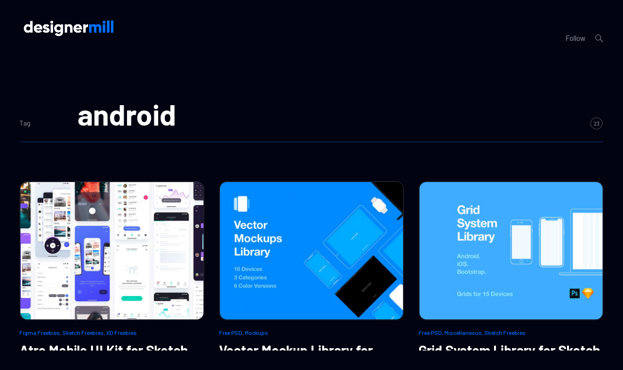

--- FILE ---
content_type: text/html; charset=UTF-8
request_url: https://www.designermill.com/tag/android/
body_size: 15374
content:
<!doctype html>
<html lang="en-US">
<head>
	<meta charset="UTF-8">
	<meta name="viewport" content="width=device-width, initial-scale=1">
	<link rel="profile" href="https://gmpg.org/xfn/11">

	<title>android &#8211; DesignerMill</title>
<meta name='robots' content='max-image-preview:large' />
<link rel='dns-prefetch' href='//stats.wp.com' />
<link rel='dns-prefetch' href='//netdna.bootstrapcdn.com' />
<link rel='dns-prefetch' href='//fonts.googleapis.com' />
<link rel='dns-prefetch' href='//v0.wordpress.com' />
<link rel="alternate" type="application/rss+xml" title="DesignerMill &raquo; Feed" href="https://www.designermill.com/feed/" />
<link rel="alternate" type="application/rss+xml" title="DesignerMill &raquo; Comments Feed" href="https://www.designermill.com/comments/feed/" />
<link rel="alternate" type="application/rss+xml" title="DesignerMill &raquo; android Tag Feed" href="https://www.designermill.com/tag/android/feed/" />
<style id='wp-img-auto-sizes-contain-inline-css' type='text/css'>
img:is([sizes=auto i],[sizes^="auto," i]){contain-intrinsic-size:3000px 1500px}
/*# sourceURL=wp-img-auto-sizes-contain-inline-css */
</style>
<style id='wp-emoji-styles-inline-css' type='text/css'>

	img.wp-smiley, img.emoji {
		display: inline !important;
		border: none !important;
		box-shadow: none !important;
		height: 1em !important;
		width: 1em !important;
		margin: 0 0.07em !important;
		vertical-align: -0.1em !important;
		background: none !important;
		padding: 0 !important;
	}
/*# sourceURL=wp-emoji-styles-inline-css */
</style>
<style id='wp-block-library-inline-css' type='text/css'>
:root{--wp-block-synced-color:#7a00df;--wp-block-synced-color--rgb:122,0,223;--wp-bound-block-color:var(--wp-block-synced-color);--wp-editor-canvas-background:#ddd;--wp-admin-theme-color:#007cba;--wp-admin-theme-color--rgb:0,124,186;--wp-admin-theme-color-darker-10:#006ba1;--wp-admin-theme-color-darker-10--rgb:0,107,160.5;--wp-admin-theme-color-darker-20:#005a87;--wp-admin-theme-color-darker-20--rgb:0,90,135;--wp-admin-border-width-focus:2px}@media (min-resolution:192dpi){:root{--wp-admin-border-width-focus:1.5px}}.wp-element-button{cursor:pointer}:root .has-very-light-gray-background-color{background-color:#eee}:root .has-very-dark-gray-background-color{background-color:#313131}:root .has-very-light-gray-color{color:#eee}:root .has-very-dark-gray-color{color:#313131}:root .has-vivid-green-cyan-to-vivid-cyan-blue-gradient-background{background:linear-gradient(135deg,#00d084,#0693e3)}:root .has-purple-crush-gradient-background{background:linear-gradient(135deg,#34e2e4,#4721fb 50%,#ab1dfe)}:root .has-hazy-dawn-gradient-background{background:linear-gradient(135deg,#faaca8,#dad0ec)}:root .has-subdued-olive-gradient-background{background:linear-gradient(135deg,#fafae1,#67a671)}:root .has-atomic-cream-gradient-background{background:linear-gradient(135deg,#fdd79a,#004a59)}:root .has-nightshade-gradient-background{background:linear-gradient(135deg,#330968,#31cdcf)}:root .has-midnight-gradient-background{background:linear-gradient(135deg,#020381,#2874fc)}:root{--wp--preset--font-size--normal:16px;--wp--preset--font-size--huge:42px}.has-regular-font-size{font-size:1em}.has-larger-font-size{font-size:2.625em}.has-normal-font-size{font-size:var(--wp--preset--font-size--normal)}.has-huge-font-size{font-size:var(--wp--preset--font-size--huge)}.has-text-align-center{text-align:center}.has-text-align-left{text-align:left}.has-text-align-right{text-align:right}.has-fit-text{white-space:nowrap!important}#end-resizable-editor-section{display:none}.aligncenter{clear:both}.items-justified-left{justify-content:flex-start}.items-justified-center{justify-content:center}.items-justified-right{justify-content:flex-end}.items-justified-space-between{justify-content:space-between}.screen-reader-text{border:0;clip-path:inset(50%);height:1px;margin:-1px;overflow:hidden;padding:0;position:absolute;width:1px;word-wrap:normal!important}.screen-reader-text:focus{background-color:#ddd;clip-path:none;color:#444;display:block;font-size:1em;height:auto;left:5px;line-height:normal;padding:15px 23px 14px;text-decoration:none;top:5px;width:auto;z-index:100000}html :where(.has-border-color){border-style:solid}html :where([style*=border-top-color]){border-top-style:solid}html :where([style*=border-right-color]){border-right-style:solid}html :where([style*=border-bottom-color]){border-bottom-style:solid}html :where([style*=border-left-color]){border-left-style:solid}html :where([style*=border-width]){border-style:solid}html :where([style*=border-top-width]){border-top-style:solid}html :where([style*=border-right-width]){border-right-style:solid}html :where([style*=border-bottom-width]){border-bottom-style:solid}html :where([style*=border-left-width]){border-left-style:solid}html :where(img[class*=wp-image-]){height:auto;max-width:100%}:where(figure){margin:0 0 1em}html :where(.is-position-sticky){--wp-admin--admin-bar--position-offset:var(--wp-admin--admin-bar--height,0px)}@media screen and (max-width:600px){html :where(.is-position-sticky){--wp-admin--admin-bar--position-offset:0px}}

/*# sourceURL=wp-block-library-inline-css */
</style><style id='wp-block-paragraph-inline-css' type='text/css'>
.is-small-text{font-size:.875em}.is-regular-text{font-size:1em}.is-large-text{font-size:2.25em}.is-larger-text{font-size:3em}.has-drop-cap:not(:focus):first-letter{float:left;font-size:8.4em;font-style:normal;font-weight:100;line-height:.68;margin:.05em .1em 0 0;text-transform:uppercase}body.rtl .has-drop-cap:not(:focus):first-letter{float:none;margin-left:.1em}p.has-drop-cap.has-background{overflow:hidden}:root :where(p.has-background){padding:1.25em 2.375em}:where(p.has-text-color:not(.has-link-color)) a{color:inherit}p.has-text-align-left[style*="writing-mode:vertical-lr"],p.has-text-align-right[style*="writing-mode:vertical-rl"]{rotate:180deg}
/*# sourceURL=https://www.designermill.com/wp-includes/blocks/paragraph/style.min.css */
</style>
<style id='global-styles-inline-css' type='text/css'>
:root{--wp--preset--aspect-ratio--square: 1;--wp--preset--aspect-ratio--4-3: 4/3;--wp--preset--aspect-ratio--3-4: 3/4;--wp--preset--aspect-ratio--3-2: 3/2;--wp--preset--aspect-ratio--2-3: 2/3;--wp--preset--aspect-ratio--16-9: 16/9;--wp--preset--aspect-ratio--9-16: 9/16;--wp--preset--color--black: #000000;--wp--preset--color--cyan-bluish-gray: #abb8c3;--wp--preset--color--white: #ffffff;--wp--preset--color--pale-pink: #f78da7;--wp--preset--color--vivid-red: #cf2e2e;--wp--preset--color--luminous-vivid-orange: #ff6900;--wp--preset--color--luminous-vivid-amber: #fcb900;--wp--preset--color--light-green-cyan: #7bdcb5;--wp--preset--color--vivid-green-cyan: #00d084;--wp--preset--color--pale-cyan-blue: #8ed1fc;--wp--preset--color--vivid-cyan-blue: #0693e3;--wp--preset--color--vivid-purple: #9b51e0;--wp--preset--gradient--vivid-cyan-blue-to-vivid-purple: linear-gradient(135deg,rgb(6,147,227) 0%,rgb(155,81,224) 100%);--wp--preset--gradient--light-green-cyan-to-vivid-green-cyan: linear-gradient(135deg,rgb(122,220,180) 0%,rgb(0,208,130) 100%);--wp--preset--gradient--luminous-vivid-amber-to-luminous-vivid-orange: linear-gradient(135deg,rgb(252,185,0) 0%,rgb(255,105,0) 100%);--wp--preset--gradient--luminous-vivid-orange-to-vivid-red: linear-gradient(135deg,rgb(255,105,0) 0%,rgb(207,46,46) 100%);--wp--preset--gradient--very-light-gray-to-cyan-bluish-gray: linear-gradient(135deg,rgb(238,238,238) 0%,rgb(169,184,195) 100%);--wp--preset--gradient--cool-to-warm-spectrum: linear-gradient(135deg,rgb(74,234,220) 0%,rgb(151,120,209) 20%,rgb(207,42,186) 40%,rgb(238,44,130) 60%,rgb(251,105,98) 80%,rgb(254,248,76) 100%);--wp--preset--gradient--blush-light-purple: linear-gradient(135deg,rgb(255,206,236) 0%,rgb(152,150,240) 100%);--wp--preset--gradient--blush-bordeaux: linear-gradient(135deg,rgb(254,205,165) 0%,rgb(254,45,45) 50%,rgb(107,0,62) 100%);--wp--preset--gradient--luminous-dusk: linear-gradient(135deg,rgb(255,203,112) 0%,rgb(199,81,192) 50%,rgb(65,88,208) 100%);--wp--preset--gradient--pale-ocean: linear-gradient(135deg,rgb(255,245,203) 0%,rgb(182,227,212) 50%,rgb(51,167,181) 100%);--wp--preset--gradient--electric-grass: linear-gradient(135deg,rgb(202,248,128) 0%,rgb(113,206,126) 100%);--wp--preset--gradient--midnight: linear-gradient(135deg,rgb(2,3,129) 0%,rgb(40,116,252) 100%);--wp--preset--font-size--small: 13px;--wp--preset--font-size--medium: 20px;--wp--preset--font-size--large: 36px;--wp--preset--font-size--x-large: 42px;--wp--preset--spacing--20: 0.44rem;--wp--preset--spacing--30: 0.67rem;--wp--preset--spacing--40: 1rem;--wp--preset--spacing--50: 1.5rem;--wp--preset--spacing--60: 2.25rem;--wp--preset--spacing--70: 3.38rem;--wp--preset--spacing--80: 5.06rem;--wp--preset--shadow--natural: 6px 6px 9px rgba(0, 0, 0, 0.2);--wp--preset--shadow--deep: 12px 12px 50px rgba(0, 0, 0, 0.4);--wp--preset--shadow--sharp: 6px 6px 0px rgba(0, 0, 0, 0.2);--wp--preset--shadow--outlined: 6px 6px 0px -3px rgb(255, 255, 255), 6px 6px rgb(0, 0, 0);--wp--preset--shadow--crisp: 6px 6px 0px rgb(0, 0, 0);}:where(.is-layout-flex){gap: 0.5em;}:where(.is-layout-grid){gap: 0.5em;}body .is-layout-flex{display: flex;}.is-layout-flex{flex-wrap: wrap;align-items: center;}.is-layout-flex > :is(*, div){margin: 0;}body .is-layout-grid{display: grid;}.is-layout-grid > :is(*, div){margin: 0;}:where(.wp-block-columns.is-layout-flex){gap: 2em;}:where(.wp-block-columns.is-layout-grid){gap: 2em;}:where(.wp-block-post-template.is-layout-flex){gap: 1.25em;}:where(.wp-block-post-template.is-layout-grid){gap: 1.25em;}.has-black-color{color: var(--wp--preset--color--black) !important;}.has-cyan-bluish-gray-color{color: var(--wp--preset--color--cyan-bluish-gray) !important;}.has-white-color{color: var(--wp--preset--color--white) !important;}.has-pale-pink-color{color: var(--wp--preset--color--pale-pink) !important;}.has-vivid-red-color{color: var(--wp--preset--color--vivid-red) !important;}.has-luminous-vivid-orange-color{color: var(--wp--preset--color--luminous-vivid-orange) !important;}.has-luminous-vivid-amber-color{color: var(--wp--preset--color--luminous-vivid-amber) !important;}.has-light-green-cyan-color{color: var(--wp--preset--color--light-green-cyan) !important;}.has-vivid-green-cyan-color{color: var(--wp--preset--color--vivid-green-cyan) !important;}.has-pale-cyan-blue-color{color: var(--wp--preset--color--pale-cyan-blue) !important;}.has-vivid-cyan-blue-color{color: var(--wp--preset--color--vivid-cyan-blue) !important;}.has-vivid-purple-color{color: var(--wp--preset--color--vivid-purple) !important;}.has-black-background-color{background-color: var(--wp--preset--color--black) !important;}.has-cyan-bluish-gray-background-color{background-color: var(--wp--preset--color--cyan-bluish-gray) !important;}.has-white-background-color{background-color: var(--wp--preset--color--white) !important;}.has-pale-pink-background-color{background-color: var(--wp--preset--color--pale-pink) !important;}.has-vivid-red-background-color{background-color: var(--wp--preset--color--vivid-red) !important;}.has-luminous-vivid-orange-background-color{background-color: var(--wp--preset--color--luminous-vivid-orange) !important;}.has-luminous-vivid-amber-background-color{background-color: var(--wp--preset--color--luminous-vivid-amber) !important;}.has-light-green-cyan-background-color{background-color: var(--wp--preset--color--light-green-cyan) !important;}.has-vivid-green-cyan-background-color{background-color: var(--wp--preset--color--vivid-green-cyan) !important;}.has-pale-cyan-blue-background-color{background-color: var(--wp--preset--color--pale-cyan-blue) !important;}.has-vivid-cyan-blue-background-color{background-color: var(--wp--preset--color--vivid-cyan-blue) !important;}.has-vivid-purple-background-color{background-color: var(--wp--preset--color--vivid-purple) !important;}.has-black-border-color{border-color: var(--wp--preset--color--black) !important;}.has-cyan-bluish-gray-border-color{border-color: var(--wp--preset--color--cyan-bluish-gray) !important;}.has-white-border-color{border-color: var(--wp--preset--color--white) !important;}.has-pale-pink-border-color{border-color: var(--wp--preset--color--pale-pink) !important;}.has-vivid-red-border-color{border-color: var(--wp--preset--color--vivid-red) !important;}.has-luminous-vivid-orange-border-color{border-color: var(--wp--preset--color--luminous-vivid-orange) !important;}.has-luminous-vivid-amber-border-color{border-color: var(--wp--preset--color--luminous-vivid-amber) !important;}.has-light-green-cyan-border-color{border-color: var(--wp--preset--color--light-green-cyan) !important;}.has-vivid-green-cyan-border-color{border-color: var(--wp--preset--color--vivid-green-cyan) !important;}.has-pale-cyan-blue-border-color{border-color: var(--wp--preset--color--pale-cyan-blue) !important;}.has-vivid-cyan-blue-border-color{border-color: var(--wp--preset--color--vivid-cyan-blue) !important;}.has-vivid-purple-border-color{border-color: var(--wp--preset--color--vivid-purple) !important;}.has-vivid-cyan-blue-to-vivid-purple-gradient-background{background: var(--wp--preset--gradient--vivid-cyan-blue-to-vivid-purple) !important;}.has-light-green-cyan-to-vivid-green-cyan-gradient-background{background: var(--wp--preset--gradient--light-green-cyan-to-vivid-green-cyan) !important;}.has-luminous-vivid-amber-to-luminous-vivid-orange-gradient-background{background: var(--wp--preset--gradient--luminous-vivid-amber-to-luminous-vivid-orange) !important;}.has-luminous-vivid-orange-to-vivid-red-gradient-background{background: var(--wp--preset--gradient--luminous-vivid-orange-to-vivid-red) !important;}.has-very-light-gray-to-cyan-bluish-gray-gradient-background{background: var(--wp--preset--gradient--very-light-gray-to-cyan-bluish-gray) !important;}.has-cool-to-warm-spectrum-gradient-background{background: var(--wp--preset--gradient--cool-to-warm-spectrum) !important;}.has-blush-light-purple-gradient-background{background: var(--wp--preset--gradient--blush-light-purple) !important;}.has-blush-bordeaux-gradient-background{background: var(--wp--preset--gradient--blush-bordeaux) !important;}.has-luminous-dusk-gradient-background{background: var(--wp--preset--gradient--luminous-dusk) !important;}.has-pale-ocean-gradient-background{background: var(--wp--preset--gradient--pale-ocean) !important;}.has-electric-grass-gradient-background{background: var(--wp--preset--gradient--electric-grass) !important;}.has-midnight-gradient-background{background: var(--wp--preset--gradient--midnight) !important;}.has-small-font-size{font-size: var(--wp--preset--font-size--small) !important;}.has-medium-font-size{font-size: var(--wp--preset--font-size--medium) !important;}.has-large-font-size{font-size: var(--wp--preset--font-size--large) !important;}.has-x-large-font-size{font-size: var(--wp--preset--font-size--x-large) !important;}
/*# sourceURL=global-styles-inline-css */
</style>

<style id='classic-theme-styles-inline-css' type='text/css'>
/*! This file is auto-generated */
.wp-block-button__link{color:#fff;background-color:#32373c;border-radius:9999px;box-shadow:none;text-decoration:none;padding:calc(.667em + 2px) calc(1.333em + 2px);font-size:1.125em}.wp-block-file__button{background:#32373c;color:#fff;text-decoration:none}
/*# sourceURL=/wp-includes/css/classic-themes.min.css */
</style>
<link rel='stylesheet' id='tk-shortcodes-fap-css' href='//netdna.bootstrapcdn.com/font-awesome/4.0.3/css/font-awesome.css?ver=2.0.0' type='text/css' media='all' />
<link rel='stylesheet' id='tk-shortcodes-css' href='https://www.designermill.com/wp-content/plugins/tk-shortcodes/public/css/tk-shortcodes-public.css?ver=2.0.0' type='text/css' media='all' />
<link rel='stylesheet' id='prim-font-enqueue-css' href='https://fonts.googleapis.com/css?family=Barlow:300,400,400i,500,700&#038;subset=latin%2Clatin-ext' type='text/css' media='all' />
<link rel='stylesheet' id='prim-style-css' href='https://www.designermill.com/wp-content/themes/prim/style.css?ver=6.9' type='text/css' media='all' />
<style id='prim-style-inline-css' type='text/css'>

	.custom-logo-link img {
		max-width: 100%;
	}
/* Body BG color */

	body {
		color: #9fa6ae;
		background: #010311;
	}

	h1,
	h2,
	h3,
	h4,
	h5,
	h6,
	.title,
	.site-title,
	.footer-newsletter .mc_custom_border_hdr,
	.footer-newsletter #mc_subheader,
	.single-navigation-wrapper .post-nav-title {
		color: #ffffff;
	}

	.front-cta h1,
	.front-cta h2,
	.front-cta h3,
	.front-cta h4,
	.front-cta h5,
	.front-cta h6,
	.front-slider h1,
	.front-slider h2,
	.front-slider h3,
	.front-slider h4,
	.front-slider h5,
	.front-slider h6,
	body:not(.search) #post-load article.sticky h1,
	body:not(.search) #post-load article.sticky h2,
	body:not(.search) #post-load article.sticky h3,
	body:not(.search) #post-load article.sticky h4,
	body:not(.search) #post-load article.sticky h5,
	body:not(.search) #post-load article.sticky h6,
	.front-archive article.sticky h1,
	.front-archive article.sticky h2,
	.front-archive article.sticky h3,
	.front-archive article.sticky h4,
	.front-archive article.sticky h5,
	.front-archive article.sticky h6 {
		color: #9fa6ae;
	}

	hr {
		background-color: rgba(159,166,174,0.1);
	}

	pre {
		border-color: rgba(159,166,174,0.2);
	}

	abbr, acronym {
		border-bottom-color: rgba(159,166,174,0.2);
	}

	mark, ins {
		background: rgba(159,166,174,0.1);
	}

	.main-navigation .current-page-item > a,
	.main-navigation .current-menu-item > a {
		border-bottom-color: #9fa6ae;
	}

	.main-nav-align-hamburger .main-navigation .current-page-item > a,
	.main-nav-align-hamburger .main-navigation .current-menu-item > a {
		border-bottom-color: #9fa6ae;
	}

	#post-load .entry-meta,
	.front-archive .entry-meta,
	.search-post-text-img .entry-meta,
	.posts-navigation a,
	p.instagram-username a,
	.footer-site-copyright,
	.entry-content-wrapper .entry-footer,
	.comment-metadata a,
	.logged-in-as,
	.comment-notes {
		color: rgba(159,166,174,0.7);
	}

	body:not(.search) .sticky .cat-links {
		color: #9fa6ae;
	}

	body:not(.search) #post-load .sticky .entry-meta,
	.front-archive .sticky .entry-meta,
	.front-slider-two .cat-links,
	.front-slider-float .cat-links {
		color: rgba(159,166,174,0.7);
	}

	.cat-links {
		color: #0070ff;
	}

	.single .entry-header,
	.page:not(.page-template) .entry-header {
		border-bottom-color: rgba(0,112,255,0.5);
	}

	input::-webkit-input-placeholder,
	textarea::-webkit-input-placeholder {
		color: #9fa6ae;
	}

	input:-moz-placeholder,
	textarea:-moz-placeholder {
		color: #9fa6ae;
	}

	input::-moz-placeholder,
	textarea::-moz-placeholder {
		color: #9fa6ae;
	}

	@media screen and (min-width: 1200px) {

		a:hover,
		a:focus,
		a:active {
			color: rgba(159,166,174,0.7);
		}

		body:not(.search) .sticky a:hover,
		body:not(.search) .sticky a:focus,
		body:not(.search) .sticky a:active,
		.front-slider-wrapper a:hover,
		.front-slider-wrapper a:focus,
		.front-slider-wrapper a:active {
			color: rgba(159,166,174,0.7);
		}

		#post-load .entry-meta a:hover,
		#post-load .entry-meta a:focus,
		#post-load .entry-meta a:active,
		.front-archive .entry-meta a:hover,
		.front-archive .entry-meta a:focus,
		.front-archive .entry-meta a:active,
		.posts-navigation a:hover,
		.posts-navigation a:focus,
		.posts-navigation a:active,
		p.instagram-username a:hover,
		p.instagram-username a:focus,
		p.instagram-username a:active,
		.footer-site-copyright a:hover,
		.footer-site-copyright a:focus,
		.footer-site-copyright a:active,
		.entry-content-wrapper .entry-footer a:hover,
		.entry-content-wrapper .entry-footer a:focus,
		.entry-content-wrapper .entry-footer a:active,
		.search-post-text-img .entry-meta:hover,
		.search-post-text-img .entry-meta:focus,
		.search-post-text-img .entry-meta:active,
		.comment-metadata a:hover,
		.comment-metadata a:focus,
		.comment-metadata a:active,
		.single-navigation-wrapper a:hover,
		.single-navigation-wrapper a:focus,
		.single-navigation-wrapper a:active {
			color: #9fa6ae;
		}

		.cat-links a:hover,
		.cat-links a:focus,
		.cat-links a:active,
		#post-load .entry-meta .cat-links a:hover,
		#post-load .entry-meta .cat-links a:focus,
		#post-load .entry-meta .cat-links a:active,
		.front-archive .entry-meta .cat-links a:hover,
		.front-archive .entry-meta .cat-links a:focus,
		.front-archive .entry-meta .cat-links a:active {
			color: rgba(0,112,255,0.7);
		}

		body:not(.search) #post-load .sticky .entry-meta a:hover,
		body:not(.search) #post-load .sticky .entry-meta a:focus,
		body:not(.search) #post-load .sticky .entry-meta a:active,
		.front-archive .sticky .entry-meta a:hover,
		.front-archive .sticky .entry-meta a:focus,
		.front-archive .sticky .entry-meta a:active,
		.front-slider-two .cat-links a:hover,
		.front-slider-two .cat-links a:focus,
		.front-slider-two .cat-links a:active,
		.front-slider-float .cat-links a:hover,
		.front-slider-float .cat-links a:focus,
		.front-slider-float .cat-links a:active {
			color: #9fa6ae;
		}

		.entry-content .readmore:hover,
		.entry-content .readmore:focus,
		.entry-content .readmore:active {
			background: rgba(0,112,255,0.2);
		}

		.single-navigation-wrapper a:hover .post-nav-title {
			border-bottom-color: #9fa6ae;
		}

		.sticky .entry-content .readmore:hover,
		.sticky .entry-content .readmore:focus,
		.sticky .entry-content .readmore:active,
		.front-slider .entry-content .readmore:hover,
		.front-slider .entry-content .readmore:focus,
		.front-slider .entry-content .readmore:active {
			background: rgba(159,166,174,0.2);
			color: #9fa6ae;
		}

		.main-navigation a:hover,
		.social-wrapper .jetpack-social-navigation a:hover {
			border-bottom-color: #9fa6ae;
			color: #9fa6ae;
		}

		.main-nav-align-hamburger .main-navigation a:hover {
			border-bottom-color: #9fa6ae;
			color: #9fa6ae;
		}

		h1 a:hover,
		h2 a:hover,
		h3 a:hover,
		h4 a:hover,
		h5 a:hover,
		h6 a:hover,
		.title a:hover,
		.site-title a:hover {
			color: rgba(255,255,255,0.7);
		}

		.front-cta h1 a:hover,
		.front-cta h2 a:hover,
		.front-cta h3 a:hover,
		.front-cta h4 a:hover,
		.front-cta h5 a:hover,
		.front-cta h6 a:hover,
		.front-slider h1 a:hover,
		.front-slider h2 a:hover,
		.front-slider h3 a:hover,
		.front-slider h4 a:hover,
		.front-slider h5 a:hover,
		.front-slider h6 a:hover,
		body:not(.search) #post-load article.sticky h1 a:hover,
		body:not(.search) #post-load article.sticky h2 a:hover,
		body:not(.search) #post-load article.sticky h3 a:hover,
		body:not(.search) #post-load article.sticky h4 a:hover,
		body:not(.search) #post-load article.sticky h5 a:hover,
		body:not(.search) #post-load article.sticky h6 a:hover,
		.front-archive article.sticky h1 a:hover,
		.front-archive article.sticky h2 a:hover,
		.front-archive article.sticky h3 a:hover,
		.front-archive article.sticky h4 a:hover,
		.front-archive article.sticky h5 a:hover,
		.front-archive article.sticky h6 a:hover {
			color: rgba(159,166,174,0.7);
		}

		.front-slider-two article:hover .entry-title a {
			border-bottom-color: #9fa6ae;
		}

		.main-navigation ul ul a:focus,
		.main-navigation ul ul a:active {
			color: #9fa6ae;
		}
	}

	button:hover,
	input[type="button"]:hover,
	input[type="reset"]:hover,
	input[type="submit"]:hover {
		border-color: #9fa6ae;
	}

	button:active,
	button:focus,
	input[type="button"]:active,
	input[type="button"]:focus,
	input[type="reset"]:active,
	input[type="reset"]:focus,
	input[type="submit"]:active,
	input[type="submit"]:focus {
		border-color: #9fa6ae;
	}

	.comment-form input[type="submit"],
	.contact-form input[type="submit"] {
		border-color: #0070ff;
	}

	.comment-form input[type="submit"]:hover,
	.comment-form input[type="submit"]:focus,
	.comment-form input[type="submit"]:active,
	.contact-form input[type="submit"]:hover,
	.contact-form input[type="submit"]:focus,
	.contact-form input[type="submit"]:active {
		background: rgba(0,112,255,0.2);
	}

	input[type="text"],
	input[type="email"],
	input[type="url"],
	input[type="password"],
	input[type="search"],
	input[type="number"],
	input[type="tel"],
	input[type="range"],
	input[type="date"],
	input[type="month"],
	input[type="week"],
	input[type="time"],
	input[type="datetime"],
	input[type="datetime-local"],
	input[type="color"] {
		color: #9fa6ae;
		border-bottom-color: rgba(159,166,174,0.2);
	}

	input[type="text"]:focus,
	input[type="email"]:focus,
	input[type="url"]:focus,
	input[type="password"]:focus,
	input[type="search"]:focus,
	input[type="number"]:focus,
	input[type="tel"]:focus,
	input[type="range"]:focus,
	input[type="date"]:focus,
	input[type="month"]:focus,
	input[type="week"]:focus,
	input[type="time"]:focus,
	input[type="datetime"]:focus,
	input[type="datetime-local"]:focus,
	input[type="color"]:focus {
		border-color: #9fa6ae;
	}

	textarea {
		color: #9fa6ae;
		border-color: rgba(159,166,174,0.2);
	}

	textarea:focus {
		border-color: #9fa6ae;
	}

	select {
		border-color: rgba(159,166,174,0.2);
	}

	label.checkbox:before,
	input[type="checkbox"] + label:before,
	label.radio:before,
	input[type="radio"] + label:before {
		border-color: #9fa6ae;
	}

	.checkbox.checked:before,
	input[type="checkbox"]:checked + label:before {
		background: #9fa6ae;
		color: #010311;
	}

	.search-line {
		border-bottom-color: rgba(159,166,174,0.2);
	}

	.icon-search:before {
		border-color: #9fa6ae;
	}

	.icon-search:after {
		background: #9fa6ae;
	}

	.footer-instagram-wrapper {
		border-top-color: rgba(159,166,174,0.2);
	}

	#mc_signup_form .mc_input,
	#mc_signup_submit {
		border-color: #9fa6ae;
	}

	#mc_signup_submit:hover {
		background: rgba(159,166,174,0.2);
	}

	#mc_signup_form .mc_input:not(:focus) {
		border-color: rgba(159,166,174,0.2);
	}

	.posts-navigation ul {
		border-top-color: rgba(159,166,174,0.2);
	}

	.main-navigation ul ul:before {
		background: #0d0f1d;
	}

	.main-navigation ul ul a:hover {
		color: #9fa6ae;
		border-bottom-color: #9fa6ae;
	}

	.main-navigation ul ul .current-page-item > a,
	.main-navigation ul ul .current-menu-item > a {
		border-bottom-color: #9fa6ae;
	}

	.main-navigation ul ul {
		color: #9fa6ae;
	}


	.icon-dropdown:before,
	.icon-dropdown:after {
		background: #9fa6ae;
	}

	ul ul .icon-dropdown:before,
	ul ul .icon-dropdown:after,
	.main-nav-align-hamburger .icon-dropdown:before,
	.main-nav-align-hamburger .icon-dropdown:after {
		background: #9fa6ae;
	}

	@media screen and (max-width: 1200px) {

		.menu-wrapper,
		.social-wrapper {
			background: #0d0f1d;
		}

		.main-nav-align-hamburger .toggled .menu-close,
		.toggled .menu-close {
			color: #9fa6ae;
		}

		.social-menu-open .social-button {
			color: #9fa6ae;
			border-color: #9fa6ae;
		}

		.icon-close .icon-close-line {
			background: #9fa6ae;
		}

		.big-search-close .icon-close .icon-close-line {
			background: #fff;
		}

	}

	.icon-hamburger .icon-hamburger-line {
		background: #9fa6ae;
	}

	.search-wrap,
	.main-nav-align-hamburger .menu-wrapper {
		background: #0d0f1d;
	}

	.search-wrap,
	.search-wrap .search-form input[type="search"],
	.main-nav-align-hamburger .menu-wrapper,
	.menu-wrapper .site-title {
		color: #9fa6ae;
	}

	.search-wrap input::-webkit-input-placeholder {
		color: #9fa6ae;
	}

	.search-wrap input:-moz-placeholder {
		color: #9fa6ae;
	}

	.search-wrap input::-moz-placeholder {
		color: #9fa6ae;
	}

	.search-wrap .icon-search:before {
		border-color: #9fa6ae;
	}

	.search-wrap .icon-search:after,
	.main-nav-align-hamburger .icon-close .icon-close-line {
		background: #9fa6ae;
	}

	.search-form {
		border-bottom-color: rgba(159,166,174,0.5);
	}

	.widget_calendar table {
		border-color: rgba(159,166,174,0.2);
	}

	.has-sidebar #secondary,
	.front-archive-wrapper.archive-has-sidebar #secondary {
		border-left-color: rgba(0,112,255,0.4);
	}

	.page-header-top {
		border-bottom-color: rgba(0,112,255,0.5);
	}

	.results-count {
		border-color: rgba(159,166,174,0.5);
	}

	.archive-layout-masonry #post-load article .entry-header,
	.archive-layout-side #post-load article .entry-header,
	.front-archive-masonry article .entry-header,
	.front-archive-side article .entry-header {
		border-bottom-color: rgba(159,166,174,0.1);
	}


	.archive-layout-list #post-load article:not(:nth-of-type(1)):not(.sticky) .entry-wrapper,
	.front-archive-list article:not(:nth-of-type(1)):not(.sticky) .entry-wrapper {
		border-top-color: rgba(159,166,174,0.1);
	}

	.archive-layout-masonry #post-load article.sticky .entry-header,
	.archive-layout-side #post-load article.sticky .entry-header,
	.front-archive-masonry article.sticky .entry-header,
	.front-archive-side article.sticky .entry-header {
		border-bottom-color: rgba(159,166,174,0.2);
	}

	.entry-content .readmore {
		border-color: rgba(0,112,255,0.7);
	}

	.sticky .entry-content .readmore,
	.front-slider .entry-content .readmore {
		border-color: rgba(159,166,174,0.7);
	}

	#post-load article.sticky .entry-wrapper,
	.front-archive article.sticky .entry-wrapper {
		background: #0d0f1d;
		color: #9fa6ae;
	}

	.search .page-header {
		border-bottom-color: rgba(0,112,255,0.5);
	}

	.search article:not(:last-of-type) .search-post-text-img {
		border-bottom-color: rgba(159,166,174,0.1);
	}

	.single .entry-header,
	.page:not(.page-template) .entry-header {
		border-bottom-color: rgba(0,112,255,0.5);
	}

	.sharedaddy-holder .sd-social-icon.sd-sharing .sd-content ul li[class*=share-] a.sd-button,
	.sharedaddy-holder #sharing_email .sharing_send,
	.sharedaddy-holder .sd-content ul li .option a.share-ustom,
	.sharedaddy-holder .sd-content ul li a.sd-button,
	.sharedaddy-holder .sd-content ul li.advanced a.share-more,
	.sharedaddy-holder .sd-content ul li.preview-item div.option.option-smart-off a,
	.sharedaddy-holder .sd-social-icon .sd-content ul li a.sd-button,
	.sharedaddy-holder .sd-social-icon-text .sd-content ul li a.sd-button,
	.sharedaddy-holder .sd-social-official .sd-content>ul>li .digg_button>a,
	.sharedaddy-holder .sd-social-official .sd-content>ul>li>a.sd-button,
	.sharedaddy-holder .sd-social-text .sd-content ul li a.sd-button {
	    color: #9fa6ae !important;
	    border-color: rgba(159,166,174,0.2);
	}

	.entry-content-wrapper blockquote,
	.entry-content-wrapper q {
		border-top-color: rgba(159,166,174,0.1);
	}

	.entry-content table td,
	.entry-content table th {
		border-color: #9fa6ae;
	}

	.gutenberg .wp-block-more {
	    color: #9fa6ae;
	    border-color: rgba(159,166,174,0.7);
	}

	.wp-block-separator {
	    border-bottom-color: #0070ff;
	}

	.wp-block-code {
		border-color: rgba(159,166,174,0.1);
	}

	.entry-content .wp-block-separator.is-style-dots:before {
	    color: #0070ff;
	}

	.front-slider-wrapper h2.section-title,
	.front-slider-wrapper .entry-text,
	.front-slider-two .front-slider-dots,
	.front-slider-float .front-slider-dots,
	.front-slider-side .entry-text {
		color: #9fa6ae;
	}

	.front-slider-two .no-featured-image .entry-img {
		background: #0d0f1d;
	}

	.front-slider-side {
		background: #0d0f1d;
	}

	.front-slider-side h3 {
		border-bottom-color: rgba(159,166,174,0.2);
	}

	.front-slider-side .front-slider-dots {
		color: #9fa6ae;
	}

	.front-slider-float {
		background: #0d0f1d;
	}

	.front-slider-float .front-slider-dots button:after {
		background: #9fa6ae;
	}

	.front-cta {
		background: #0d0f1d;
	}

	.front-cta .front-cta-text {
		color: #9fa6ae;
	}

	.front-cta-text > a.button {
	    border-color: #9fa6ae;
	}

	.front-cta-text > a.button:hover {
	    background: rgba(159,166,174,0.2);
	}

	.comments-title {
		border-color: rgba(0,112,255,0.7);
	}

	.comments-title:hover {
		background: rgba(0,112,255,0.2);
		border-color: rgba(0,112,255,1);
	}

	.icon-arrow-down .icon-arrow-line {
		background: #9fa6ae;
	}

	.icon-arrow-down .icon-arrow-line:before,
	.icon-arrow-down .icon-arrow-line:after {
		background: #9fa6ae;
	}

	body #infinite-handle span {
		border-color: #9fa6ae;
	}

	body #infinite-handle span:hover {
		background: rgba(159,166,174,0.2);
	}

	.infinite-loader:before {
		background: #9fa6ae;
	}

	.related-holder #jp-relatedposts .jp-relatedposts-items .jp-relatedposts-post {
		border-bottom-color: rgba(159,166,174,0.1);
	}

	.related-holder #jp-relatedposts .jp-relatedposts-items .jp-relatedposts-post .jp-relatedposts-post-context {
		color: #0070ff;
	}


	@media screen and (max-width: 1300px) {
		.has-sidebar #secondary,
		.front-archive-wrapper.archive-has-sidebar #secondary {
			border-top-color: rgba(0,112,255,0.4);
		}
	}

	@media screen and (max-width: 1200px) {

		#mc_signup_form .mc_input,
		#mc_signup_submit {
			border-color: #9fa6ae;
		}

		.menu-wrapper,
		.social-wrapper {
			color: #9fa6ae;
		}

		body .main-navigation .current-page-item > a,
		body .main-navigation .current-menu-item > a {
		    border-bottom-color: #9fa6ae;
		}

		ul .icon-dropdown:before,
		ul .icon-dropdown:after {
		    background: #9fa6ae;
		}

	}
.posted-on, .byline { clip: rect(1px, 1px, 1px, 1px); height: 1px; position: absolute; overflow: hidden; width: 1px; }
/*# sourceURL=prim-style-inline-css */
</style>
<link rel='stylesheet' id='genericons-css' href='https://www.designermill.com/wp-content/plugins/jetpack/_inc/genericons/genericons/genericons.css?ver=3.1' type='text/css' media='all' />
<link rel='stylesheet' id='jetpack-social-menu-css' href='https://www.designermill.com/wp-content/plugins/jetpack/jetpack_vendor/automattic/jetpack-classic-theme-helper/src/social-menu/social-menu.css?ver=1.0' type='text/css' media='all' />
<link rel='stylesheet' id='forget-about-shortcode-buttons-css' href='https://www.designermill.com/wp-content/plugins/forget-about-shortcode-buttons/public/css/button-styles.css?ver=2.1.3' type='text/css' media='all' />
<script type="text/javascript" src="https://www.designermill.com/wp-includes/js/jquery/jquery.min.js?ver=3.7.1" id="jquery-core-js"></script>
<script type="text/javascript" src="https://www.designermill.com/wp-includes/js/jquery/jquery-migrate.min.js?ver=3.4.1" id="jquery-migrate-js"></script>
<script type="text/javascript" src="https://www.designermill.com/wp-includes/js/jquery/ui/core.min.js?ver=1.13.3" id="jquery-ui-core-js"></script>
<script type="text/javascript" src="https://www.designermill.com/wp-includes/js/jquery/ui/tabs.min.js?ver=1.13.3" id="jquery-ui-tabs-js"></script>
<script type="text/javascript" src="https://www.designermill.com/wp-content/plugins/tk-shortcodes/public/js/tk-shortcodes-public.js?ver=2.0.0" id="tk-shortcodes-js"></script>
<link rel="https://api.w.org/" href="https://www.designermill.com/wp-json/" /><link rel="alternate" title="JSON" type="application/json" href="https://www.designermill.com/wp-json/wp/v2/tags/54" /><link rel="EditURI" type="application/rsd+xml" title="RSD" href="https://www.designermill.com/xmlrpc.php?rsd" />
<meta name="generator" content="WordPress 6.9" />
	<style>img#wpstats{display:none}</style>
		
<!-- Jetpack Open Graph Tags -->
<meta property="og:type" content="website" />
<meta property="og:title" content="android &#8211; DesignerMill" />
<meta property="og:url" content="https://www.designermill.com/tag/android/" />
<meta property="og:site_name" content="DesignerMill" />
<meta property="og:image" content="https://www.designermill.com/wp-content/uploads/2019/01/cropped-designermill-icon-512-2.png" />
<meta property="og:image:width" content="512" />
<meta property="og:image:height" content="512" />
<meta property="og:image:alt" content="" />
<meta property="og:locale" content="en_US" />
<meta name="twitter:site" content="@designermill" />

<!-- End Jetpack Open Graph Tags -->
<link rel="icon" href="https://www.designermill.com/wp-content/uploads/2019/01/cropped-designermill-icon-512-2-32x32.png" sizes="32x32" />
<link rel="icon" href="https://www.designermill.com/wp-content/uploads/2019/01/cropped-designermill-icon-512-2-192x192.png" sizes="192x192" />
<link rel="apple-touch-icon" href="https://www.designermill.com/wp-content/uploads/2019/01/cropped-designermill-icon-512-2-180x180.png" />
<meta name="msapplication-TileImage" content="https://www.designermill.com/wp-content/uploads/2019/01/cropped-designermill-icon-512-2-270x270.png" />
    <style>
        .kirki-customizer-loading-wrapper {
            background-image: none !important;
        }
    </style>
    		<style type="text/css" id="wp-custom-css">
			/*Image Rounded Corners */
.featured-image img { border-radius: 16px; }
.featured-image img {border: 2px solid rgba(255, 255, 255, 0.1);}

#post-load article.sticky .entry-wrapper, .front-archive article.sticky .entry-wrapper {
 border-radius: 16px;}

.entry-content figure.size-full, .entry-content img, .entry-content p>img {border-radius: 16px;}

.wp-block-button .wp-block-button__link {
    
border-radius: 16px !important;
}

/*carbon*/

#carbonads .carbon-poweredby {
    position: relative !important;
    bottom: auto !important;
    right: auto !important;
    display: block !important;
    margin-top: 8px !important;
    text-align: right !important;
}


/*Featured Image */	 	 
 .single .featured-image {	 	 
 display: none;	 	 
}


/*Featured Small */
@media only screen and (min-width: 1200px) {
.archive-has-sidebar .archive-layout-masonry #post-load article.sticky,

.archive-has-sidebar .front-archive-masonry article.sticky,
.archive-layout-masonry .archive-has-sidebar #post-load article.sticky,
.front-archive-masonry .archive-has-sidebar article.sticky {
	width: 33.33333%;
	}}
@media only screen and (max-width: 1200px) {
.archive-has-sidebar .archive-layout-masonry #post-load article.sticky,

.archive-has-sidebar .front-archive-masonry article.sticky,
.archive-layout-masonry .archive-has-sidebar #post-load article.sticky,
.front-archive-masonry .archive-has-sidebar article.sticky {
	width: 50%;
	}}
@media only screen and (max-width: 900px) {
.archive-has-sidebar .archive-layout-masonry #post-load article.sticky,

.archive-has-sidebar .front-archive-masonry article.sticky,
.archive-layout-masonry .archive-has-sidebar #post-load article.sticky,
.front-archive-masonry .archive-has-sidebar article.sticky {
	width: 100%;
	}}		</style>
		<style id="kirki-inline-styles">h1, h2, h3, h4, h5, h6, .title, .footer-newsletter .mc_custom_border_hdr, .footer-newsletter #mc_subheader, .single-navigation-wrapper .post-nav-title, .widget_recent_entries li > a, .recentcomments > a, .single .entry-header h1, .page:not(.page-template) .entry-header h1, h2.entry-title, .comment-list .fn, .page-header-top h1{font-family:Barlow;font-weight:600;}/* vietnamese */
@font-face {
  font-family: 'Barlow';
  font-style: normal;
  font-weight: 300;
  font-display: swap;
  src: url(https://www.designermill.com/wp-content/fonts/barlow/7cHqv4kjgoGqM7E3p-ks6FospT4.woff2) format('woff2');
  unicode-range: U+0102-0103, U+0110-0111, U+0128-0129, U+0168-0169, U+01A0-01A1, U+01AF-01B0, U+0300-0301, U+0303-0304, U+0308-0309, U+0323, U+0329, U+1EA0-1EF9, U+20AB;
}
/* latin-ext */
@font-face {
  font-family: 'Barlow';
  font-style: normal;
  font-weight: 300;
  font-display: swap;
  src: url(https://www.designermill.com/wp-content/fonts/barlow/7cHqv4kjgoGqM7E3p-ks6VospT4.woff2) format('woff2');
  unicode-range: U+0100-02BA, U+02BD-02C5, U+02C7-02CC, U+02CE-02D7, U+02DD-02FF, U+0304, U+0308, U+0329, U+1D00-1DBF, U+1E00-1E9F, U+1EF2-1EFF, U+2020, U+20A0-20AB, U+20AD-20C0, U+2113, U+2C60-2C7F, U+A720-A7FF;
}
/* latin */
@font-face {
  font-family: 'Barlow';
  font-style: normal;
  font-weight: 300;
  font-display: swap;
  src: url(https://www.designermill.com/wp-content/fonts/barlow/7cHqv4kjgoGqM7E3p-ks51os.woff2) format('woff2');
  unicode-range: U+0000-00FF, U+0131, U+0152-0153, U+02BB-02BC, U+02C6, U+02DA, U+02DC, U+0304, U+0308, U+0329, U+2000-206F, U+20AC, U+2122, U+2191, U+2193, U+2212, U+2215, U+FEFF, U+FFFD;
}
/* vietnamese */
@font-face {
  font-family: 'Barlow';
  font-style: normal;
  font-weight: 400;
  font-display: swap;
  src: url(https://www.designermill.com/wp-content/fonts/barlow/7cHpv4kjgoGqM7E_A8s52Hs.woff2) format('woff2');
  unicode-range: U+0102-0103, U+0110-0111, U+0128-0129, U+0168-0169, U+01A0-01A1, U+01AF-01B0, U+0300-0301, U+0303-0304, U+0308-0309, U+0323, U+0329, U+1EA0-1EF9, U+20AB;
}
/* latin-ext */
@font-face {
  font-family: 'Barlow';
  font-style: normal;
  font-weight: 400;
  font-display: swap;
  src: url(https://www.designermill.com/wp-content/fonts/barlow/7cHpv4kjgoGqM7E_Ass52Hs.woff2) format('woff2');
  unicode-range: U+0100-02BA, U+02BD-02C5, U+02C7-02CC, U+02CE-02D7, U+02DD-02FF, U+0304, U+0308, U+0329, U+1D00-1DBF, U+1E00-1E9F, U+1EF2-1EFF, U+2020, U+20A0-20AB, U+20AD-20C0, U+2113, U+2C60-2C7F, U+A720-A7FF;
}
/* latin */
@font-face {
  font-family: 'Barlow';
  font-style: normal;
  font-weight: 400;
  font-display: swap;
  src: url(https://www.designermill.com/wp-content/fonts/barlow/7cHpv4kjgoGqM7E_DMs5.woff2) format('woff2');
  unicode-range: U+0000-00FF, U+0131, U+0152-0153, U+02BB-02BC, U+02C6, U+02DA, U+02DC, U+0304, U+0308, U+0329, U+2000-206F, U+20AC, U+2122, U+2191, U+2193, U+2212, U+2215, U+FEFF, U+FFFD;
}/* vietnamese */
@font-face {
  font-family: 'Barlow';
  font-style: normal;
  font-weight: 300;
  font-display: swap;
  src: url(https://www.designermill.com/wp-content/fonts/barlow/7cHqv4kjgoGqM7E3p-ks6FospT4.woff2) format('woff2');
  unicode-range: U+0102-0103, U+0110-0111, U+0128-0129, U+0168-0169, U+01A0-01A1, U+01AF-01B0, U+0300-0301, U+0303-0304, U+0308-0309, U+0323, U+0329, U+1EA0-1EF9, U+20AB;
}
/* latin-ext */
@font-face {
  font-family: 'Barlow';
  font-style: normal;
  font-weight: 300;
  font-display: swap;
  src: url(https://www.designermill.com/wp-content/fonts/barlow/7cHqv4kjgoGqM7E3p-ks6VospT4.woff2) format('woff2');
  unicode-range: U+0100-02BA, U+02BD-02C5, U+02C7-02CC, U+02CE-02D7, U+02DD-02FF, U+0304, U+0308, U+0329, U+1D00-1DBF, U+1E00-1E9F, U+1EF2-1EFF, U+2020, U+20A0-20AB, U+20AD-20C0, U+2113, U+2C60-2C7F, U+A720-A7FF;
}
/* latin */
@font-face {
  font-family: 'Barlow';
  font-style: normal;
  font-weight: 300;
  font-display: swap;
  src: url(https://www.designermill.com/wp-content/fonts/barlow/7cHqv4kjgoGqM7E3p-ks51os.woff2) format('woff2');
  unicode-range: U+0000-00FF, U+0131, U+0152-0153, U+02BB-02BC, U+02C6, U+02DA, U+02DC, U+0304, U+0308, U+0329, U+2000-206F, U+20AC, U+2122, U+2191, U+2193, U+2212, U+2215, U+FEFF, U+FFFD;
}
/* vietnamese */
@font-face {
  font-family: 'Barlow';
  font-style: normal;
  font-weight: 400;
  font-display: swap;
  src: url(https://www.designermill.com/wp-content/fonts/barlow/7cHpv4kjgoGqM7E_A8s52Hs.woff2) format('woff2');
  unicode-range: U+0102-0103, U+0110-0111, U+0128-0129, U+0168-0169, U+01A0-01A1, U+01AF-01B0, U+0300-0301, U+0303-0304, U+0308-0309, U+0323, U+0329, U+1EA0-1EF9, U+20AB;
}
/* latin-ext */
@font-face {
  font-family: 'Barlow';
  font-style: normal;
  font-weight: 400;
  font-display: swap;
  src: url(https://www.designermill.com/wp-content/fonts/barlow/7cHpv4kjgoGqM7E_Ass52Hs.woff2) format('woff2');
  unicode-range: U+0100-02BA, U+02BD-02C5, U+02C7-02CC, U+02CE-02D7, U+02DD-02FF, U+0304, U+0308, U+0329, U+1D00-1DBF, U+1E00-1E9F, U+1EF2-1EFF, U+2020, U+20A0-20AB, U+20AD-20C0, U+2113, U+2C60-2C7F, U+A720-A7FF;
}
/* latin */
@font-face {
  font-family: 'Barlow';
  font-style: normal;
  font-weight: 400;
  font-display: swap;
  src: url(https://www.designermill.com/wp-content/fonts/barlow/7cHpv4kjgoGqM7E_DMs5.woff2) format('woff2');
  unicode-range: U+0000-00FF, U+0131, U+0152-0153, U+02BB-02BC, U+02C6, U+02DA, U+02DC, U+0304, U+0308, U+0329, U+2000-206F, U+20AC, U+2122, U+2191, U+2193, U+2212, U+2215, U+FEFF, U+FFFD;
}/* vietnamese */
@font-face {
  font-family: 'Barlow';
  font-style: normal;
  font-weight: 300;
  font-display: swap;
  src: url(https://www.designermill.com/wp-content/fonts/barlow/7cHqv4kjgoGqM7E3p-ks6FospT4.woff2) format('woff2');
  unicode-range: U+0102-0103, U+0110-0111, U+0128-0129, U+0168-0169, U+01A0-01A1, U+01AF-01B0, U+0300-0301, U+0303-0304, U+0308-0309, U+0323, U+0329, U+1EA0-1EF9, U+20AB;
}
/* latin-ext */
@font-face {
  font-family: 'Barlow';
  font-style: normal;
  font-weight: 300;
  font-display: swap;
  src: url(https://www.designermill.com/wp-content/fonts/barlow/7cHqv4kjgoGqM7E3p-ks6VospT4.woff2) format('woff2');
  unicode-range: U+0100-02BA, U+02BD-02C5, U+02C7-02CC, U+02CE-02D7, U+02DD-02FF, U+0304, U+0308, U+0329, U+1D00-1DBF, U+1E00-1E9F, U+1EF2-1EFF, U+2020, U+20A0-20AB, U+20AD-20C0, U+2113, U+2C60-2C7F, U+A720-A7FF;
}
/* latin */
@font-face {
  font-family: 'Barlow';
  font-style: normal;
  font-weight: 300;
  font-display: swap;
  src: url(https://www.designermill.com/wp-content/fonts/barlow/7cHqv4kjgoGqM7E3p-ks51os.woff2) format('woff2');
  unicode-range: U+0000-00FF, U+0131, U+0152-0153, U+02BB-02BC, U+02C6, U+02DA, U+02DC, U+0304, U+0308, U+0329, U+2000-206F, U+20AC, U+2122, U+2191, U+2193, U+2212, U+2215, U+FEFF, U+FFFD;
}
/* vietnamese */
@font-face {
  font-family: 'Barlow';
  font-style: normal;
  font-weight: 400;
  font-display: swap;
  src: url(https://www.designermill.com/wp-content/fonts/barlow/7cHpv4kjgoGqM7E_A8s52Hs.woff2) format('woff2');
  unicode-range: U+0102-0103, U+0110-0111, U+0128-0129, U+0168-0169, U+01A0-01A1, U+01AF-01B0, U+0300-0301, U+0303-0304, U+0308-0309, U+0323, U+0329, U+1EA0-1EF9, U+20AB;
}
/* latin-ext */
@font-face {
  font-family: 'Barlow';
  font-style: normal;
  font-weight: 400;
  font-display: swap;
  src: url(https://www.designermill.com/wp-content/fonts/barlow/7cHpv4kjgoGqM7E_Ass52Hs.woff2) format('woff2');
  unicode-range: U+0100-02BA, U+02BD-02C5, U+02C7-02CC, U+02CE-02D7, U+02DD-02FF, U+0304, U+0308, U+0329, U+1D00-1DBF, U+1E00-1E9F, U+1EF2-1EFF, U+2020, U+20A0-20AB, U+20AD-20C0, U+2113, U+2C60-2C7F, U+A720-A7FF;
}
/* latin */
@font-face {
  font-family: 'Barlow';
  font-style: normal;
  font-weight: 400;
  font-display: swap;
  src: url(https://www.designermill.com/wp-content/fonts/barlow/7cHpv4kjgoGqM7E_DMs5.woff2) format('woff2');
  unicode-range: U+0000-00FF, U+0131, U+0152-0153, U+02BB-02BC, U+02C6, U+02DA, U+02DC, U+0304, U+0308, U+0329, U+2000-206F, U+20AC, U+2122, U+2191, U+2193, U+2212, U+2215, U+FEFF, U+FFFD;
}</style><link rel='stylesheet' id='eu-cookie-law-style-css' href='https://www.designermill.com/wp-content/plugins/jetpack/modules/widgets/eu-cookie-law/style.css?ver=15.4' type='text/css' media='all' />
</head>

<body class="archive tag tag-android tag-54 wp-custom-logo wp-theme-prim main-nav-align-right hfeed has-sidebar archive-layout-masonry rounded-corners date-hidden author-hidden">
<div id="page" class="site">
	<a class="skip-link screen-reader-text" href="#content">Skip to content</a>

	<header id="masthead" class="site-header container">
		<table>
			<tr>
				<td class="site-branding-td">
					
							<button id="menu-toggle-button" class="menu-toggle mobile-menu-toggle" aria-controls="primary-menu" aria-expanded="false">
								<span class="screen-reader-text">
									Primary Menu								</span>
								<i class="icon-hamburger">
									<span class="icon-hamburger-line"></span>
									<span class="icon-hamburger-line"></span>
									<span class="icon-hamburger-line"></span>
								</i>
							</button>

												<div class="site-branding">
		
							<a href="https://www.designermill.com/" class="custom-logo-link" rel="home"><img width="709" height="189" src="https://www.designermill.com/wp-content/uploads/2019/01/designermill-logo-black.png" class="custom-logo" alt="DesignerMill" decoding="async" fetchpriority="high" srcset="https://www.designermill.com/wp-content/uploads/2019/01/designermill-logo-black.png 709w, https://www.designermill.com/wp-content/uploads/2019/01/designermill-logo-black-300x80.png 300w, https://www.designermill.com/wp-content/uploads/2019/01/designermill-logo-black-340x91.png 340w" sizes="(max-width: 709px) 100vw, 709px" /></a>				<p class="site-title screen-reader-text"><a href="https://www.designermill.com/" rel="home">DesignerMill</a></p>
					</div><!-- .site-branding -->

					</td>

									<td class="main-navigation-td">
						<nav id="site-navigation" class="main-navigation">

							<div class="menu-wrapper">
																<button id="menu-close-button" class="menu-close">
									<span>
									Close								</span>
								<i class="icon-close">
									<span class="icon-close-line"></span>
									<span class="icon-close-line"></span>
								</i>
								</button>
							</div>
							<div class="menu-background"></div>
						</nav><!-- #site-navigation -->
													<!-- Social menu -->
							<div id="bigSocialWrap" class="social-wrapper">
											<nav class="jetpack-social-navigation jetpack-social-navigation-genericons" aria-label="Social Links Menu">
				<div class="menu-social-menu-container"><ul id="menu-social-menu" class="menu"><li id="menu-item-3442" class="menu-item menu-item-type-custom menu-item-object-custom menu-item-3442"><a href="https://www.facebook.com/designermill"><span class="screen-reader-text">Facebook</span></a></li>
<li id="menu-item-3443" class="menu-item menu-item-type-custom menu-item-object-custom menu-item-3443"><a href="https://x.com/designermill"><span class="screen-reader-text">X</span></a></li>
<li id="menu-item-3446" class="menu-item menu-item-type-post_type menu-item-object-page menu-item-privacy-policy menu-item-3446"><a rel="privacy-policy" href="https://www.designermill.com/privacy-policy/"><span class="screen-reader-text">Privacy Policy</span></a></li>
</ul></div>			</nav><!-- .jetpack-social-navigation -->
										</div>
											</td>
				
				<td class="social-search-td">
					<div class="social-search-wrapper">
													<!-- Social menu -->
							<button class="social-button">
								<span class="social-follow">Follow</span>
								<span class="social-close">Close									<i class="icon-close">
										<span class="icon-close-line"></span>
										<span class="icon-close-line"></span>
									</i>
								</span>
							</button>
						
						<!-- Search form -->
						<button class="big-search-trigger">
							<span class="screen-reader-text">open search form</span>
							<i class="icon-search"></i>
						</button>
					</div>
				</td>
			</tr>
		</table>
	</header><!-- #masthead -->
	<!-- Search form -->
	<div class="search-wrap">
		<div class="search-line">
			<span class="search-instructions">Search and Hit Enter</span>
			

<form role="search" method="get" class="search-form" action="https://www.designermill.com/">
	<label for="search-form-6972a4f5ad831">
		<span class="screen-reader-text">Search for:</span>
	</label>
	<input type="search" id="search-form-6972a4f5ad831" class="search-field" placeholder="What are you looking for?" value="" name="s" />
	<button type="submit" class="search-submit clear-button">
		<span class="screen-reader-text">Search</span>
		<i class="icon-search"></i>
	</button>
</form>
		</div>
		<button class="big-search-close">
			<span>Close</span>
			<i class="icon-close">
				<span class="icon-close-line"></span>
				<span class="icon-close-line"></span>
			</i>
		</button>
	</div>
	<div class="menu-background"></div>

	<div id="content" class="site-content">

	<div id="primary" class="content-area container">
		<main id="main" class="site-main">

		
			<header class="page-header">
				<div class="page-header-top">
					<h1 class="page-title">
						<span class="archive-type-wrapper">Tag</span>android					</h1>
					<span class="results-count-wrapper"><span class="results-text">Results</span><span class="results-count">23</span></span>				</div>
				<div class="page-header-bottom">
									</div>
			</header><!-- .page-header -->

						<div class="site-main-archive archive-has-sidebar">

				<div id="post-load">

					
<article id="post-3406" class="post-3406 post type-post status-publish format-standard has-post-thumbnail hentry category-figma-freebies category-sketch-freebies category-xd-freebies tag-adobe-xd tag-android tag-atro tag-figma tag-freebie tag-ios tag-mobile-ui-kit tag-sketch has-featured-image">

	<div class="entry-wrapper clear">
					<div class="entry-img">
				<div class="featured-content featured-image horizontal-img">

					
					
						<a href="https://www.designermill.com/sketch-freebies/atro-mobile-ui-kit-for-sketch-xd-and-figma/"><img width="550" height="413" src="https://www.designermill.com/wp-content/uploads/2019/01/Atro-Mobile-UI-Kit.jpg" class="skip-lazy wp-post-image" alt="Atro Mobile UI Kit" decoding="async" srcset="https://www.designermill.com/wp-content/uploads/2019/01/Atro-Mobile-UI-Kit.jpg 800w, https://www.designermill.com/wp-content/uploads/2019/01/Atro-Mobile-UI-Kit-300x225.jpg 300w, https://www.designermill.com/wp-content/uploads/2019/01/Atro-Mobile-UI-Kit-768x576.jpg 768w, https://www.designermill.com/wp-content/uploads/2019/01/Atro-Mobile-UI-Kit-340x255.jpg 340w" sizes="(max-width: 550px) 100vw, 550px" /></a>

					
				</div>
			</div>

		
		<div class="entry-text">
			<header class="entry-header">
									<div class="entry-meta">
						<span class="cat-links"><a href="https://www.designermill.com/category/figma-freebies/" rel="category tag">Figma Freebies</a>, <a href="https://www.designermill.com/category/sketch-freebies/" rel="category tag">Sketch Freebies</a>, <a href="https://www.designermill.com/category/xd-freebies/" rel="category tag">XD Freebies</a></span><span class="posted-on"><a href="https://www.designermill.com/sketch-freebies/atro-mobile-ui-kit-for-sketch-xd-and-figma/" rel="bookmark"><time class="entry-date published" datetime="2019-01-09T15:36:54+02:00">January 9, 2019</time><time class="updated" datetime="2019-11-15T13:22:43+02:00">November 15, 2019</time></a></span>					</div><!-- .entry-meta -->
				<h2 class="entry-title"><a href="https://www.designermill.com/sketch-freebies/atro-mobile-ui-kit-for-sketch-xd-and-figma/" rel="bookmark">Atro Mobile UI Kit for Sketch, XD and Figma</a></h2>			</header><!-- .entry-header -->

			<div class="entry-content">
				<p>Atro is a mobile UI Kit available to download for Free in Skech, Adobe XD and Figma formats. Freebie created by Adrian Chiran.</p>
			</div><!-- .entry-content -->
		</div>
	</div>
</article><!-- #post-3406 -->

<article id="post-3228" class="post-3228 post type-post status-publish format-standard has-post-thumbnail hentry category-free-psd category-mockups tag-android tag-browsers tag-freebie tag-iphone tag-mac tag-macbook tag-mockups tag-psd tag-sketch tag-vector has-featured-image">

	<div class="entry-wrapper clear">
					<div class="entry-img">
				<div class="featured-content featured-image horizontal-img">

					
					
						<a href="https://www.designermill.com/free-psd/vector-mockup-library-for-sketch-and-photoshop/"><img width="550" height="413" src="https://www.designermill.com/wp-content/uploads/2018/04/Vector-Mockup-Library-for-Sketch-and-Photoshop.jpg" class="skip-lazy wp-post-image" alt="Vector Mockup Library for Sketch and Photoshop" decoding="async" srcset="https://www.designermill.com/wp-content/uploads/2018/04/Vector-Mockup-Library-for-Sketch-and-Photoshop.jpg 800w, https://www.designermill.com/wp-content/uploads/2018/04/Vector-Mockup-Library-for-Sketch-and-Photoshop-300x225.jpg 300w, https://www.designermill.com/wp-content/uploads/2018/04/Vector-Mockup-Library-for-Sketch-and-Photoshop-768x576.jpg 768w, https://www.designermill.com/wp-content/uploads/2018/04/Vector-Mockup-Library-for-Sketch-and-Photoshop-340x255.jpg 340w" sizes="(max-width: 550px) 100vw, 550px" /></a>

					
				</div>
			</div>

		
		<div class="entry-text">
			<header class="entry-header">
									<div class="entry-meta">
						<span class="cat-links"><a href="https://www.designermill.com/category/free-psd/" rel="category tag">Free PSD</a>, <a href="https://www.designermill.com/category/free-psd/mockups/" rel="category tag">Mockups</a></span><span class="posted-on"><a href="https://www.designermill.com/free-psd/vector-mockup-library-for-sketch-and-photoshop/" rel="bookmark"><time class="entry-date published" datetime="2018-04-18T18:17:39+03:00">April 18, 2018</time><time class="updated" datetime="2018-04-18T10:26:10+03:00">April 18, 2018</time></a></span>					</div><!-- .entry-meta -->
				<h2 class="entry-title"><a href="https://www.designermill.com/free-psd/vector-mockup-library-for-sketch-and-photoshop/" rel="bookmark">Vector Mockup Library for Sketch and Photoshop</a></h2>			</header><!-- .entry-header -->

			<div class="entry-content">
				<p>Vector System Library with multiple devices mockups, available in&nbsp;Sketch&nbsp;and&nbsp;Photoshop&nbsp;PSD&nbsp;formats. Freebie designed by KK UI Store. Download Freebie</p>
			</div><!-- .entry-content -->
		</div>
	</div>
</article><!-- #post-3228 -->

<article id="post-3215" class="post-3215 post type-post status-publish format-standard has-post-thumbnail hentry category-free-psd category-miscellaneous category-sketch-freebies tag-android tag-bootstrap tag-desktop tag-freebie tag-grid tag-grid-system tag-ios tag-phone tag-photoshop tag-psd tag-sketch tag-tablet has-featured-image">

	<div class="entry-wrapper clear">
					<div class="entry-img">
				<div class="featured-content featured-image horizontal-img">

					
					
						<a href="https://www.designermill.com/free-psd/grid-system-library-for-sketch-and-photoshop/"><img width="550" height="413" src="https://www.designermill.com/wp-content/uploads/2018/04/Grid-System-Library-for-Sketch-and-Photoshop.jpg" class="skip-lazy wp-post-image" alt="Grid System Library for Sketch and Photoshop" decoding="async" srcset="https://www.designermill.com/wp-content/uploads/2018/04/Grid-System-Library-for-Sketch-and-Photoshop.jpg 800w, https://www.designermill.com/wp-content/uploads/2018/04/Grid-System-Library-for-Sketch-and-Photoshop-300x225.jpg 300w, https://www.designermill.com/wp-content/uploads/2018/04/Grid-System-Library-for-Sketch-and-Photoshop-768x576.jpg 768w, https://www.designermill.com/wp-content/uploads/2018/04/Grid-System-Library-for-Sketch-and-Photoshop-340x255.jpg 340w" sizes="(max-width: 550px) 100vw, 550px" /></a>

					
				</div>
			</div>

		
		<div class="entry-text">
			<header class="entry-header">
									<div class="entry-meta">
						<span class="cat-links"><a href="https://www.designermill.com/category/free-psd/" rel="category tag">Free PSD</a>, <a href="https://www.designermill.com/category/free-psd/miscellaneous/" rel="category tag">Miscellaneous</a>, <a href="https://www.designermill.com/category/sketch-freebies/" rel="category tag">Sketch Freebies</a></span><span class="posted-on"><a href="https://www.designermill.com/free-psd/grid-system-library-for-sketch-and-photoshop/" rel="bookmark"><time class="entry-date published updated" datetime="2018-04-13T16:31:04+03:00">April 13, 2018</time></a></span>					</div><!-- .entry-meta -->
				<h2 class="entry-title"><a href="https://www.designermill.com/free-psd/grid-system-library-for-sketch-and-photoshop/" rel="bookmark">Grid System Library for Sketch and Photoshop</a></h2>			</header><!-- .entry-header -->

			<div class="entry-content">
				<p>Grid System Library with&nbsp;grid systems for iOS, Android and Bootstrap, available in&nbsp;Sketch&nbsp;and&nbsp;Photoshop&nbsp;PSD&nbsp;formats. Freebie designed by KK UI Store. Download Freebie</p>
			</div><!-- .entry-content -->
		</div>
	</div>
</article><!-- #post-3215 -->

<article id="post-2568" class="post-2568 post type-post status-publish format-standard has-post-thumbnail hentry category-free-psd category-sketch-freebies category-ui-kits tag-android tag-nougat tag-photoshop tag-psd tag-sketch tag-ui-kit has-featured-image">

	<div class="entry-wrapper clear">
					<div class="entry-img">
				<div class="featured-content featured-image horizontal-img">

					
					
						<a href="https://www.designermill.com/free-psd/android-nougat-free-ui-kit-photoshop-sketch/"><img width="550" height="413" src="https://www.designermill.com/wp-content/uploads/2017/03/Android-Nougat-Free-UI-Kit-for-Photoshop-and-Sketch.jpg" class="skip-lazy wp-post-image" alt="Android Nougat Free UI Kit for Photoshop and Sketch" decoding="async" loading="lazy" srcset="https://www.designermill.com/wp-content/uploads/2017/03/Android-Nougat-Free-UI-Kit-for-Photoshop-and-Sketch.jpg 800w, https://www.designermill.com/wp-content/uploads/2017/03/Android-Nougat-Free-UI-Kit-for-Photoshop-and-Sketch-300x225.jpg 300w, https://www.designermill.com/wp-content/uploads/2017/03/Android-Nougat-Free-UI-Kit-for-Photoshop-and-Sketch-768x576.jpg 768w, https://www.designermill.com/wp-content/uploads/2017/03/Android-Nougat-Free-UI-Kit-for-Photoshop-and-Sketch-340x255.jpg 340w" sizes="auto, (max-width: 550px) 100vw, 550px" /></a>

					
				</div>
			</div>

		
		<div class="entry-text">
			<header class="entry-header">
									<div class="entry-meta">
						<span class="cat-links"><a href="https://www.designermill.com/category/free-psd/" rel="category tag">Free PSD</a>, <a href="https://www.designermill.com/category/sketch-freebies/" rel="category tag">Sketch Freebies</a>, <a href="https://www.designermill.com/category/free-psd/ui-kits/" rel="category tag">UI Kits</a></span><span class="posted-on"><a href="https://www.designermill.com/free-psd/android-nougat-free-ui-kit-photoshop-sketch/" rel="bookmark"><time class="entry-date published" datetime="2017-03-20T19:55:05+02:00">March 20, 2017</time><time class="updated" datetime="2017-03-20T08:00:53+02:00">March 20, 2017</time></a></span>					</div><!-- .entry-meta -->
				<h2 class="entry-title"><a href="https://www.designermill.com/free-psd/android-nougat-free-ui-kit-photoshop-sketch/" rel="bookmark">Android Nougat Free UI Kit for Photoshop and Sketch</a></h2>			</header><!-- .entry-header -->

			<div class="entry-content">
				<p>Android Nougat UI Kit available free in Photoshop PSD and Sketch formats. Freebie designed by Great Simple Studio. Download Freebie</p>
			</div><!-- .entry-content -->
		</div>
	</div>
</article><!-- #post-2568 -->

<article id="post-2008" class="post-2008 post type-post status-publish format-standard has-post-thumbnail hentry category-sketch-freebies tag-android tag-sketch tag-tv tag-ui-kit has-featured-image">

	<div class="entry-wrapper clear">
					<div class="entry-img">
				<div class="featured-content featured-image horizontal-img">

					
					
						<a href="https://www.designermill.com/sketch-freebies/android-tv-ui-kit-sketch/"><img width="550" height="413" src="https://www.designermill.com/wp-content/uploads/2016/08/Android-TV-UI-Kit-for-Sketch.jpg" class="skip-lazy wp-post-image" alt="Android TV UI Kit for Sketch" decoding="async" loading="lazy" srcset="https://www.designermill.com/wp-content/uploads/2016/08/Android-TV-UI-Kit-for-Sketch.jpg 800w, https://www.designermill.com/wp-content/uploads/2016/08/Android-TV-UI-Kit-for-Sketch-300x225.jpg 300w, https://www.designermill.com/wp-content/uploads/2016/08/Android-TV-UI-Kit-for-Sketch-768x576.jpg 768w" sizes="auto, (max-width: 550px) 100vw, 550px" /></a>

					
				</div>
			</div>

		
		<div class="entry-text">
			<header class="entry-header">
									<div class="entry-meta">
						<span class="cat-links"><a href="https://www.designermill.com/category/sketch-freebies/" rel="category tag">Sketch Freebies</a></span><span class="posted-on"><a href="https://www.designermill.com/sketch-freebies/android-tv-ui-kit-sketch/" rel="bookmark"><time class="entry-date published updated" datetime="2016-08-08T13:28:13+03:00">August 8, 2016</time></a></span>					</div><!-- .entry-meta -->
				<h2 class="entry-title"><a href="https://www.designermill.com/sketch-freebies/android-tv-ui-kit-sketch/" rel="bookmark">Android TV UI Kit for Sketch</a></h2>			</header><!-- .entry-header -->

			<div class="entry-content">
				<p>Android TV UI Kit based on Android TV Design Guidelines, available free in Sketch format. Freebie designed by Qi Qu. Download Freebie</p>
			</div><!-- .entry-content -->
		</div>
	</div>
</article><!-- #post-2008 -->

<article id="post-1996" class="post-1996 post type-post status-publish format-standard has-post-thumbnail hentry category-sketch-freebies tag-android tag-app tag-based tag-ios tag-sketch tag-templates tag-ui-kit has-featured-image">

	<div class="entry-wrapper clear">
					<div class="entry-img">
				<div class="featured-content featured-image horizontal-img">

					
					
						<a href="https://www.designermill.com/sketch-freebies/based-free-sketch-ui-kit/"><img width="550" height="413" src="https://www.designermill.com/wp-content/uploads/2016/08/Based-Free-Sketch-UI-Kit.jpg" class="skip-lazy wp-post-image" alt="Based - Free Sketch UI Kit" decoding="async" loading="lazy" srcset="https://www.designermill.com/wp-content/uploads/2016/08/Based-Free-Sketch-UI-Kit.jpg 800w, https://www.designermill.com/wp-content/uploads/2016/08/Based-Free-Sketch-UI-Kit-300x225.jpg 300w, https://www.designermill.com/wp-content/uploads/2016/08/Based-Free-Sketch-UI-Kit-768x576.jpg 768w" sizes="auto, (max-width: 550px) 100vw, 550px" /></a>

					
				</div>
			</div>

		
		<div class="entry-text">
			<header class="entry-header">
									<div class="entry-meta">
						<span class="cat-links"><a href="https://www.designermill.com/category/sketch-freebies/" rel="category tag">Sketch Freebies</a></span><span class="posted-on"><a href="https://www.designermill.com/sketch-freebies/based-free-sketch-ui-kit/" rel="bookmark"><time class="entry-date published" datetime="2016-08-04T19:23:49+03:00">August 4, 2016</time><time class="updated" datetime="2016-08-04T19:02:22+03:00">August 4, 2016</time></a></span>					</div><!-- .entry-meta -->
				<h2 class="entry-title"><a href="https://www.designermill.com/sketch-freebies/based-free-sketch-ui-kit/" rel="bookmark">Based &#8211; Free Sketch UI Kit</a></h2>			</header><!-- .entry-header -->

			<div class="entry-content">
				<p>Based is a free Sketch UI Kit with over 89 module types, 51 style assets and 20 components. Freebie designed by Joshua Tilton. Download Freebie</p>
			</div><!-- .entry-content -->
		</div>
	</div>
</article><!-- #post-1996 -->

<article id="post-1973" class="post-1973 post type-post status-publish format-standard has-post-thumbnail hentry category-sketch-freebies tag-android tag-ipad tag-iphone tag-macbook tag-mockup tag-sketch has-featured-image">

	<div class="entry-wrapper clear">
					<div class="entry-img">
				<div class="featured-content featured-image horizontal-img">

					
					
						<a href="https://www.designermill.com/sketch-freebies/subtle-devices-sketch-mockups/"><img width="550" height="413" src="https://www.designermill.com/wp-content/uploads/2016/07/Subtle-Devices-Sketch-Mockups.jpg" class="skip-lazy wp-post-image" alt="Subtle Devices - Sketch Mockups" decoding="async" loading="lazy" srcset="https://www.designermill.com/wp-content/uploads/2016/07/Subtle-Devices-Sketch-Mockups.jpg 800w, https://www.designermill.com/wp-content/uploads/2016/07/Subtle-Devices-Sketch-Mockups-300x225.jpg 300w, https://www.designermill.com/wp-content/uploads/2016/07/Subtle-Devices-Sketch-Mockups-768x576.jpg 768w" sizes="auto, (max-width: 550px) 100vw, 550px" /></a>

					
				</div>
			</div>

		
		<div class="entry-text">
			<header class="entry-header">
									<div class="entry-meta">
						<span class="cat-links"><a href="https://www.designermill.com/category/sketch-freebies/" rel="category tag">Sketch Freebies</a></span><span class="posted-on"><a href="https://www.designermill.com/sketch-freebies/subtle-devices-sketch-mockups/" rel="bookmark"><time class="entry-date published updated" datetime="2016-07-20T12:07:42+03:00">July 20, 2016</time></a></span>					</div><!-- .entry-meta -->
				<h2 class="entry-title"><a href="https://www.designermill.com/sketch-freebies/subtle-devices-sketch-mockups/" rel="bookmark">Subtle Devices &#8211; Sketch Mockups</a></h2>			</header><!-- .entry-header -->

			<div class="entry-content">
				<p>Subtle Devices is a collection of clean devices mockups available in Sketch format. Freebie designed by Hanson Wu. Download Freebie</p>
			</div><!-- .entry-content -->
		</div>
	</div>
</article><!-- #post-1973 -->

<article id="post-1868" class="post-1868 post type-post status-publish format-standard has-post-thumbnail hentry category-sketch-freebies tag-android tag-facebook tag-htc tag-huawei tag-mockups tag-samsung tag-sketch has-featured-image">

	<div class="entry-wrapper clear">
					<div class="entry-img">
				<div class="featured-content featured-image horizontal-img">

					
					
						<a href="https://www.designermill.com/sketch-freebies/android-devices-mockups-facebook/"><img width="550" height="413" src="https://www.designermill.com/wp-content/uploads/2016/06/Android-Devices-Mockups-by-Facebook.jpg" class="skip-lazy wp-post-image" alt="Android Devices Mockups by Facebook" decoding="async" loading="lazy" srcset="https://www.designermill.com/wp-content/uploads/2016/06/Android-Devices-Mockups-by-Facebook.jpg 800w, https://www.designermill.com/wp-content/uploads/2016/06/Android-Devices-Mockups-by-Facebook-300x225.jpg 300w, https://www.designermill.com/wp-content/uploads/2016/06/Android-Devices-Mockups-by-Facebook-768x576.jpg 768w" sizes="auto, (max-width: 550px) 100vw, 550px" /></a>

					
				</div>
			</div>

		
		<div class="entry-text">
			<header class="entry-header">
									<div class="entry-meta">
						<span class="cat-links"><a href="https://www.designermill.com/category/sketch-freebies/" rel="category tag">Sketch Freebies</a></span><span class="posted-on"><a href="https://www.designermill.com/sketch-freebies/android-devices-mockups-facebook/" rel="bookmark"><time class="entry-date published updated" datetime="2016-06-24T10:18:35+03:00">June 24, 2016</time></a></span>					</div><!-- .entry-meta -->
				<h2 class="entry-title"><a href="https://www.designermill.com/sketch-freebies/android-devices-mockups-facebook/" rel="bookmark">Android Devices Mockups by Facebook</a></h2>			</header><!-- .entry-header -->

			<div class="entry-content">
				<p>Facebook Designer Team has recently extended it&#8217;s device mockup collection with Android Devices Mockups available free in Sketch and PNG format. Download Freebie</p>
			</div><!-- .entry-content -->
		</div>
	</div>
</article><!-- #post-1868 -->

<article id="post-1820" class="post-1820 post type-post status-publish format-standard has-post-thumbnail hentry category-sketch-freebies tag-android tag-app tag-material-design tag-sketch tag-snapchat tag-ui-kit has-featured-image">

	<div class="entry-wrapper clear">
					<div class="entry-img">
				<div class="featured-content featured-image horizontal-img">

					
					
						<a href="https://www.designermill.com/sketch-freebies/snapchat-android-ui-kit/"><img width="550" height="413" src="https://www.designermill.com/wp-content/uploads/2016/06/Snapchat-Android-UI-Kit.jpg" class="skip-lazy wp-post-image" alt="Snapchat - Android UI Kit" decoding="async" loading="lazy" srcset="https://www.designermill.com/wp-content/uploads/2016/06/Snapchat-Android-UI-Kit.jpg 800w, https://www.designermill.com/wp-content/uploads/2016/06/Snapchat-Android-UI-Kit-300x225.jpg 300w, https://www.designermill.com/wp-content/uploads/2016/06/Snapchat-Android-UI-Kit-768x576.jpg 768w" sizes="auto, (max-width: 550px) 100vw, 550px" /></a>

					
				</div>
			</div>

		
		<div class="entry-text">
			<header class="entry-header">
									<div class="entry-meta">
						<span class="cat-links"><a href="https://www.designermill.com/category/sketch-freebies/" rel="category tag">Sketch Freebies</a></span><span class="posted-on"><a href="https://www.designermill.com/sketch-freebies/snapchat-android-ui-kit/" rel="bookmark"><time class="entry-date published updated" datetime="2016-06-13T13:04:50+03:00">June 13, 2016</time></a></span>					</div><!-- .entry-meta -->
				<h2 class="entry-title"><a href="https://www.designermill.com/sketch-freebies/snapchat-android-ui-kit/" rel="bookmark">Snapchat &#8211; Android UI Kit</a></h2>			</header><!-- .entry-header -->

			<div class="entry-content">
				<p>Snapchat for android UI Kit available free in Sketch format. Freebie designed by Zach Buechler. Download Freebie</p>
			</div><!-- .entry-content -->
		</div>
	</div>
</article><!-- #post-1820 -->
<nav class="navigation posts-navigation"><h4 class="screen-reader-text">Page navigation</h4><ul class='page-numbers'>
	<li><span aria-current="page" class="page-numbers current">1</span></li>
	<li><a class="page-numbers" href="https://www.designermill.com/tag/android/page/2/">2</a></li>
	<li><a class="page-numbers" href="https://www.designermill.com/tag/android/page/3/">3</a></li>
	<li><a class="next page-numbers" href="https://www.designermill.com/tag/android/page/2/">Next</a></li>
</ul>
</nav>				</div>

				
<aside id="secondary" class="widget-area">
	<section id="custom_html-3" class="widget_text widget widget_custom_html"><h2 class="widget-title">Sponsored</h2><div class="textwidget custom-html-widget"><script async type="text/javascript" src="//cdn.carbonads.com/carbon.js?serve=CKYIPK7Y&placement=wwwdesignermillcom&format=cover" id="_carbonads_js"></script></div></section><section id="categories-3" class="widget widget_categories"><h2 class="widget-title">Categories</h2>
			<ul>
					<li class="cat-item cat-item-189"><a href="https://www.designermill.com/category/code-resources/">Code Resources</a> <span class="post_count">22</span>
</li>
	<li class="cat-item cat-item-879"><a href="https://www.designermill.com/category/figma-freebies/">Figma Freebies</a> <span class="post_count">25</span>
</li>
	<li class="cat-item cat-item-4"><a href="https://www.designermill.com/category/free-fonts/">Free Fonts</a> <span class="post_count">174</span>
</li>
	<li class="cat-item cat-item-2"><a href="https://www.designermill.com/category/free-psd/">Free PSD</a> <span class="post_count">376</span>
<ul class='children'>
	<li class="cat-item cat-item-10"><a href="https://www.designermill.com/category/free-psd/app-design/">App Design</a> <span class="post_count">32</span>
</li>
	<li class="cat-item cat-item-7"><a href="https://www.designermill.com/category/free-psd/icons/">Icons</a> <span class="post_count">36</span>
</li>
	<li class="cat-item cat-item-9"><a href="https://www.designermill.com/category/free-psd/miscellaneous/">Miscellaneous</a> <span class="post_count">72</span>
</li>
	<li class="cat-item cat-item-6"><a href="https://www.designermill.com/category/free-psd/mockups/">Mockups</a> <span class="post_count">159</span>
</li>
	<li class="cat-item cat-item-5"><a href="https://www.designermill.com/category/free-psd/ui-kits/">UI Kits</a> <span class="post_count">80</span>
</li>
	<li class="cat-item cat-item-8"><a href="https://www.designermill.com/category/free-psd/website-templates/">Website Templates</a> <span class="post_count">69</span>
</li>
</ul>
</li>
	<li class="cat-item cat-item-3"><a href="https://www.designermill.com/category/illustrator-freebies/">Illustrator Freebies</a> <span class="post_count">89</span>
</li>
	<li class="cat-item cat-item-515"><a href="https://www.designermill.com/category/principle-prototypes/">Principle Prototypes</a> <span class="post_count">4</span>
</li>
	<li class="cat-item cat-item-22"><a href="https://www.designermill.com/category/sketch-freebies/">Sketch Freebies</a> <span class="post_count">301</span>
</li>
	<li class="cat-item cat-item-455"><a href="https://www.designermill.com/category/xd-freebies/">XD Freebies</a> <span class="post_count">21</span>
</li>
			</ul>

			</section>
		<section id="recent-posts-2" class="widget widget_recent_entries">
		<h2 class="widget-title">Recent Freebies</h2>
		<ul>
											<li>
					<a href="https://www.designermill.com/free-fonts/hidrom-free-display-font/">Hidrom &#8211; Free Display Font</a>
									</li>
											<li>
					<a href="https://www.designermill.com/figma-freebies/e-commerce-website-free-figma-template/">E-commerce Website &#8211; Free Figma Template</a>
									</li>
											<li>
					<a href="https://www.designermill.com/figma-freebies/catering-management-app-and-website-free-figma-template/">Catering Management App and Website Free Figma Template</a>
									</li>
											<li>
					<a href="https://www.designermill.com/free-psd/macbook-air-showcase-screen-scene-psd-mockup/">MacBook Air Showcase Screen Scene PSD Mockup</a>
									</li>
					</ul>

		</section></aside><!-- #secondary -->

			</div>

				
		</main><!-- #main -->

	</div><!-- #primary -->


	</div><!-- #content -->

	<footer id="colophon" class="site-footer container">

		
		
		
			<div class="widget-area footer-widget-area">
				
		<section id="recent-posts-3" class="widget widget_recent_entries">
		<h2 class="widget-title">Latest Freebies</h2>
		<ul>
											<li>
					<a href="https://www.designermill.com/free-fonts/hidrom-free-display-font/">Hidrom &#8211; Free Display Font</a>
									</li>
											<li>
					<a href="https://www.designermill.com/figma-freebies/e-commerce-website-free-figma-template/">E-commerce Website &#8211; Free Figma Template</a>
									</li>
											<li>
					<a href="https://www.designermill.com/figma-freebies/catering-management-app-and-website-free-figma-template/">Catering Management App and Website Free Figma Template</a>
									</li>
											<li>
					<a href="https://www.designermill.com/free-psd/macbook-air-showcase-screen-scene-psd-mockup/">MacBook Air Showcase Screen Scene PSD Mockup</a>
									</li>
											<li>
					<a href="https://www.designermill.com/figma-freebies/pharmacy-website-template-for-figma/">Pharmacy Website &#8211; Free Template for Figma</a>
									</li>
					</ul>

		</section><section id="eu_cookie_law_widget-2" class="widget widget_eu_cookie_law_widget">
<div
	class="hide-on-time"
	data-hide-timeout="20"
	data-consent-expiration="180"
	id="eu-cookie-law"
>
	<form method="post" id="jetpack-eu-cookie-law-form">
		<input type="submit" value="Close and accept" class="accept" />
	</form>

	Privacy &amp; Cookies: This site uses cookies. By continuing to use this website, you agree to their use.<br />
<br />
To find out more, including how to control cookies, see here:
		<a href="https://automattic.com/cookies/" rel="nofollow">
		Cookie Policy	</a>
</div>
</section>			</div><!-- #secondary -->

		
		<div class="site-info">
			<span class="footer-site-branding">
									<a href="https://www.designermill.com/" class="custom-logo-link" rel="home"><img width="709" height="189" src="https://www.designermill.com/wp-content/uploads/2019/01/designermill-logo-black.png" class="custom-logo" alt="DesignerMill" decoding="async" srcset="https://www.designermill.com/wp-content/uploads/2019/01/designermill-logo-black.png 709w, https://www.designermill.com/wp-content/uploads/2019/01/designermill-logo-black-300x80.png 300w, https://www.designermill.com/wp-content/uploads/2019/01/designermill-logo-black-340x91.png 340w" sizes="(max-width: 709px) 100vw, 709px" /></a>					<p class="site-title screen-reader-text"><a href="https://www.designermill.com/" rel="home">DesignerMill</a></p>
								</span>
			<span class="footer-site-copyright">
				© DESIGNERMILL. A PROJECT BY <a href="https://robertanitei.com/">Robert Anitei</a>. ALL TRADEMARKS ARE THE PROPERTY OF THEIR RESPECTIVE OWNERS.			</span>
		</div><!-- .site-info -->
	</footer><!-- #colophon -->
</div><!-- #page -->

<script type="speculationrules">
{"prefetch":[{"source":"document","where":{"and":[{"href_matches":"/*"},{"not":{"href_matches":["/wp-*.php","/wp-admin/*","/wp-content/uploads/*","/wp-content/*","/wp-content/plugins/*","/wp-content/themes/prim/*","/*\\?(.+)"]}},{"not":{"selector_matches":"a[rel~=\"nofollow\"]"}},{"not":{"selector_matches":".no-prefetch, .no-prefetch a"}}]},"eagerness":"conservative"}]}
</script>
<script type="text/javascript" id="jetpack-portfolio-theme-supports-js-after">
/* <![CDATA[ */
const jetpack_portfolio_theme_supports = false
//# sourceURL=jetpack-portfolio-theme-supports-js-after
/* ]]> */
</script>
<script type="text/javascript" src="https://www.designermill.com/wp-content/themes/prim/js/navigation.js?ver=20151215" id="prim-navigation-js"></script>
<script type="text/javascript" src="https://www.designermill.com/wp-content/themes/prim/js/skip-link-focus-fix.js?ver=20151215" id="prim-skip-link-focus-fix-js"></script>
<script type="text/javascript" src="https://www.designermill.com/wp-content/themes/prim/js/slick/slick.js?ver=6.9" id="prim-slick-slider-js"></script>
<script type="text/javascript" src="https://www.designermill.com/wp-includes/js/imagesloaded.min.js?ver=5.0.0" id="imagesloaded-js"></script>
<script type="text/javascript" src="https://www.designermill.com/wp-includes/js/masonry.min.js?ver=4.2.2" id="masonry-js"></script>
<script type="text/javascript" src="https://www.designermill.com/wp-content/themes/prim/js/common.js?ver=6.9" id="prim-call-scripts-js"></script>
<script type="text/javascript" id="jetpack-stats-js-before">
/* <![CDATA[ */
_stq = window._stq || [];
_stq.push([ "view", {"v":"ext","blog":"5594673","post":"0","tz":"2","srv":"www.designermill.com","arch_tag":"android","arch_results":"9","j":"1:15.4"} ]);
_stq.push([ "clickTrackerInit", "5594673", "0" ]);
//# sourceURL=jetpack-stats-js-before
/* ]]> */
</script>
<script type="text/javascript" src="https://stats.wp.com/e-202604.js" id="jetpack-stats-js" defer="defer" data-wp-strategy="defer"></script>
<script type="text/javascript" src="https://www.designermill.com/wp-content/plugins/jetpack/_inc/build/widgets/eu-cookie-law/eu-cookie-law.min.js?ver=20180522" id="eu-cookie-law-script-js"></script>
<script id="wp-emoji-settings" type="application/json">
{"baseUrl":"https://s.w.org/images/core/emoji/17.0.2/72x72/","ext":".png","svgUrl":"https://s.w.org/images/core/emoji/17.0.2/svg/","svgExt":".svg","source":{"concatemoji":"https://www.designermill.com/wp-includes/js/wp-emoji-release.min.js?ver=6.9"}}
</script>
<script type="module">
/* <![CDATA[ */
/*! This file is auto-generated */
const a=JSON.parse(document.getElementById("wp-emoji-settings").textContent),o=(window._wpemojiSettings=a,"wpEmojiSettingsSupports"),s=["flag","emoji"];function i(e){try{var t={supportTests:e,timestamp:(new Date).valueOf()};sessionStorage.setItem(o,JSON.stringify(t))}catch(e){}}function c(e,t,n){e.clearRect(0,0,e.canvas.width,e.canvas.height),e.fillText(t,0,0);t=new Uint32Array(e.getImageData(0,0,e.canvas.width,e.canvas.height).data);e.clearRect(0,0,e.canvas.width,e.canvas.height),e.fillText(n,0,0);const a=new Uint32Array(e.getImageData(0,0,e.canvas.width,e.canvas.height).data);return t.every((e,t)=>e===a[t])}function p(e,t){e.clearRect(0,0,e.canvas.width,e.canvas.height),e.fillText(t,0,0);var n=e.getImageData(16,16,1,1);for(let e=0;e<n.data.length;e++)if(0!==n.data[e])return!1;return!0}function u(e,t,n,a){switch(t){case"flag":return n(e,"\ud83c\udff3\ufe0f\u200d\u26a7\ufe0f","\ud83c\udff3\ufe0f\u200b\u26a7\ufe0f")?!1:!n(e,"\ud83c\udde8\ud83c\uddf6","\ud83c\udde8\u200b\ud83c\uddf6")&&!n(e,"\ud83c\udff4\udb40\udc67\udb40\udc62\udb40\udc65\udb40\udc6e\udb40\udc67\udb40\udc7f","\ud83c\udff4\u200b\udb40\udc67\u200b\udb40\udc62\u200b\udb40\udc65\u200b\udb40\udc6e\u200b\udb40\udc67\u200b\udb40\udc7f");case"emoji":return!a(e,"\ud83e\u1fac8")}return!1}function f(e,t,n,a){let r;const o=(r="undefined"!=typeof WorkerGlobalScope&&self instanceof WorkerGlobalScope?new OffscreenCanvas(300,150):document.createElement("canvas")).getContext("2d",{willReadFrequently:!0}),s=(o.textBaseline="top",o.font="600 32px Arial",{});return e.forEach(e=>{s[e]=t(o,e,n,a)}),s}function r(e){var t=document.createElement("script");t.src=e,t.defer=!0,document.head.appendChild(t)}a.supports={everything:!0,everythingExceptFlag:!0},new Promise(t=>{let n=function(){try{var e=JSON.parse(sessionStorage.getItem(o));if("object"==typeof e&&"number"==typeof e.timestamp&&(new Date).valueOf()<e.timestamp+604800&&"object"==typeof e.supportTests)return e.supportTests}catch(e){}return null}();if(!n){if("undefined"!=typeof Worker&&"undefined"!=typeof OffscreenCanvas&&"undefined"!=typeof URL&&URL.createObjectURL&&"undefined"!=typeof Blob)try{var e="postMessage("+f.toString()+"("+[JSON.stringify(s),u.toString(),c.toString(),p.toString()].join(",")+"));",a=new Blob([e],{type:"text/javascript"});const r=new Worker(URL.createObjectURL(a),{name:"wpTestEmojiSupports"});return void(r.onmessage=e=>{i(n=e.data),r.terminate(),t(n)})}catch(e){}i(n=f(s,u,c,p))}t(n)}).then(e=>{for(const n in e)a.supports[n]=e[n],a.supports.everything=a.supports.everything&&a.supports[n],"flag"!==n&&(a.supports.everythingExceptFlag=a.supports.everythingExceptFlag&&a.supports[n]);var t;a.supports.everythingExceptFlag=a.supports.everythingExceptFlag&&!a.supports.flag,a.supports.everything||((t=a.source||{}).concatemoji?r(t.concatemoji):t.wpemoji&&t.twemoji&&(r(t.twemoji),r(t.wpemoji)))});
//# sourceURL=https://www.designermill.com/wp-includes/js/wp-emoji-loader.min.js
/* ]]> */
</script>

<script defer src="https://static.cloudflareinsights.com/beacon.min.js/vcd15cbe7772f49c399c6a5babf22c1241717689176015" integrity="sha512-ZpsOmlRQV6y907TI0dKBHq9Md29nnaEIPlkf84rnaERnq6zvWvPUqr2ft8M1aS28oN72PdrCzSjY4U6VaAw1EQ==" data-cf-beacon='{"version":"2024.11.0","token":"45d7814afe2e44d3b0f9d95f413af644","r":1,"server_timing":{"name":{"cfCacheStatus":true,"cfEdge":true,"cfExtPri":true,"cfL4":true,"cfOrigin":true,"cfSpeedBrain":true},"location_startswith":null}}' crossorigin="anonymous"></script>
</body>
</html>
